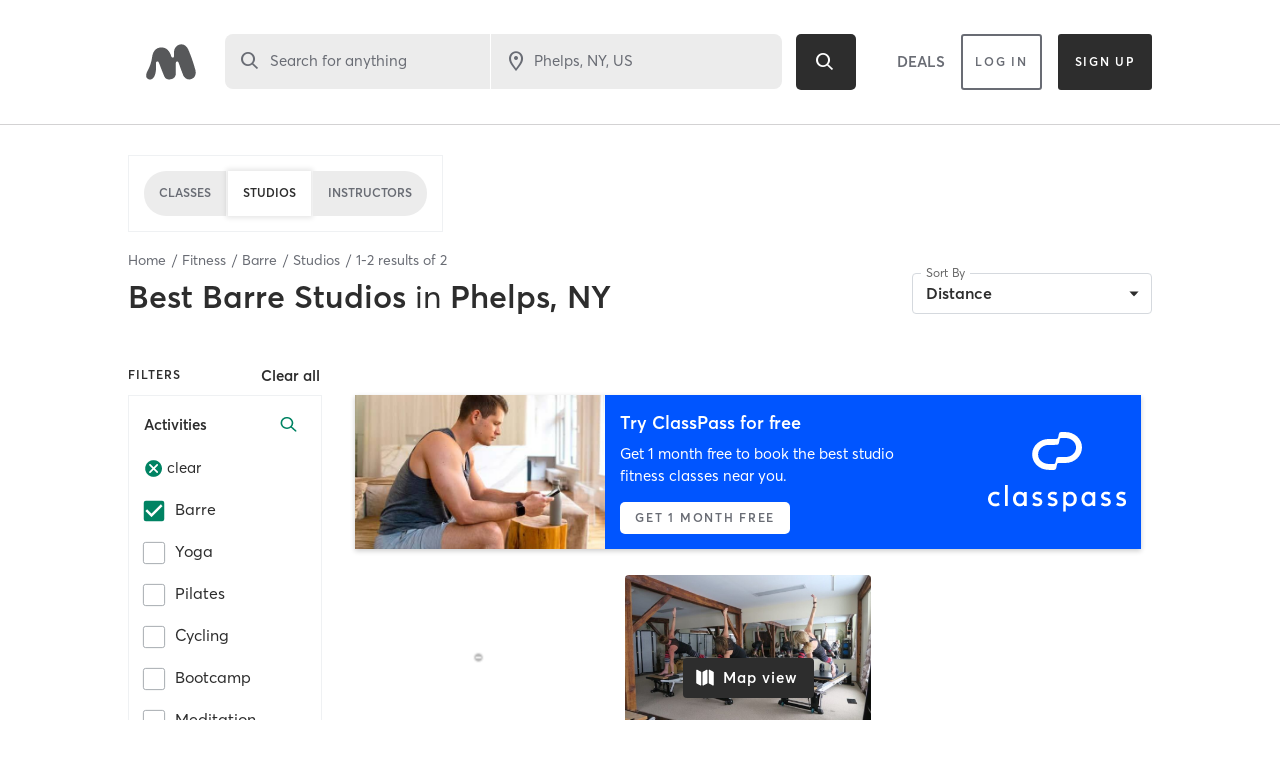

--- FILE ---
content_type: text/html; charset=utf-8
request_url: https://www.google.com/recaptcha/api2/anchor?ar=1&k=6Le95awUAAAAAIXSP9TcpPEng7Y6GdSkt7n46bAR&co=aHR0cHM6Ly93d3cubWluZGJvZHlvbmxpbmUuY29tOjQ0Mw..&hl=en&type=image&v=PoyoqOPhxBO7pBk68S4YbpHZ&theme=light&size=invisible&badge=bottomright&anchor-ms=20000&execute-ms=30000&cb=vsfjtiojo4wp
body_size: 49493
content:
<!DOCTYPE HTML><html dir="ltr" lang="en"><head><meta http-equiv="Content-Type" content="text/html; charset=UTF-8">
<meta http-equiv="X-UA-Compatible" content="IE=edge">
<title>reCAPTCHA</title>
<style type="text/css">
/* cyrillic-ext */
@font-face {
  font-family: 'Roboto';
  font-style: normal;
  font-weight: 400;
  font-stretch: 100%;
  src: url(//fonts.gstatic.com/s/roboto/v48/KFO7CnqEu92Fr1ME7kSn66aGLdTylUAMa3GUBHMdazTgWw.woff2) format('woff2');
  unicode-range: U+0460-052F, U+1C80-1C8A, U+20B4, U+2DE0-2DFF, U+A640-A69F, U+FE2E-FE2F;
}
/* cyrillic */
@font-face {
  font-family: 'Roboto';
  font-style: normal;
  font-weight: 400;
  font-stretch: 100%;
  src: url(//fonts.gstatic.com/s/roboto/v48/KFO7CnqEu92Fr1ME7kSn66aGLdTylUAMa3iUBHMdazTgWw.woff2) format('woff2');
  unicode-range: U+0301, U+0400-045F, U+0490-0491, U+04B0-04B1, U+2116;
}
/* greek-ext */
@font-face {
  font-family: 'Roboto';
  font-style: normal;
  font-weight: 400;
  font-stretch: 100%;
  src: url(//fonts.gstatic.com/s/roboto/v48/KFO7CnqEu92Fr1ME7kSn66aGLdTylUAMa3CUBHMdazTgWw.woff2) format('woff2');
  unicode-range: U+1F00-1FFF;
}
/* greek */
@font-face {
  font-family: 'Roboto';
  font-style: normal;
  font-weight: 400;
  font-stretch: 100%;
  src: url(//fonts.gstatic.com/s/roboto/v48/KFO7CnqEu92Fr1ME7kSn66aGLdTylUAMa3-UBHMdazTgWw.woff2) format('woff2');
  unicode-range: U+0370-0377, U+037A-037F, U+0384-038A, U+038C, U+038E-03A1, U+03A3-03FF;
}
/* math */
@font-face {
  font-family: 'Roboto';
  font-style: normal;
  font-weight: 400;
  font-stretch: 100%;
  src: url(//fonts.gstatic.com/s/roboto/v48/KFO7CnqEu92Fr1ME7kSn66aGLdTylUAMawCUBHMdazTgWw.woff2) format('woff2');
  unicode-range: U+0302-0303, U+0305, U+0307-0308, U+0310, U+0312, U+0315, U+031A, U+0326-0327, U+032C, U+032F-0330, U+0332-0333, U+0338, U+033A, U+0346, U+034D, U+0391-03A1, U+03A3-03A9, U+03B1-03C9, U+03D1, U+03D5-03D6, U+03F0-03F1, U+03F4-03F5, U+2016-2017, U+2034-2038, U+203C, U+2040, U+2043, U+2047, U+2050, U+2057, U+205F, U+2070-2071, U+2074-208E, U+2090-209C, U+20D0-20DC, U+20E1, U+20E5-20EF, U+2100-2112, U+2114-2115, U+2117-2121, U+2123-214F, U+2190, U+2192, U+2194-21AE, U+21B0-21E5, U+21F1-21F2, U+21F4-2211, U+2213-2214, U+2216-22FF, U+2308-230B, U+2310, U+2319, U+231C-2321, U+2336-237A, U+237C, U+2395, U+239B-23B7, U+23D0, U+23DC-23E1, U+2474-2475, U+25AF, U+25B3, U+25B7, U+25BD, U+25C1, U+25CA, U+25CC, U+25FB, U+266D-266F, U+27C0-27FF, U+2900-2AFF, U+2B0E-2B11, U+2B30-2B4C, U+2BFE, U+3030, U+FF5B, U+FF5D, U+1D400-1D7FF, U+1EE00-1EEFF;
}
/* symbols */
@font-face {
  font-family: 'Roboto';
  font-style: normal;
  font-weight: 400;
  font-stretch: 100%;
  src: url(//fonts.gstatic.com/s/roboto/v48/KFO7CnqEu92Fr1ME7kSn66aGLdTylUAMaxKUBHMdazTgWw.woff2) format('woff2');
  unicode-range: U+0001-000C, U+000E-001F, U+007F-009F, U+20DD-20E0, U+20E2-20E4, U+2150-218F, U+2190, U+2192, U+2194-2199, U+21AF, U+21E6-21F0, U+21F3, U+2218-2219, U+2299, U+22C4-22C6, U+2300-243F, U+2440-244A, U+2460-24FF, U+25A0-27BF, U+2800-28FF, U+2921-2922, U+2981, U+29BF, U+29EB, U+2B00-2BFF, U+4DC0-4DFF, U+FFF9-FFFB, U+10140-1018E, U+10190-1019C, U+101A0, U+101D0-101FD, U+102E0-102FB, U+10E60-10E7E, U+1D2C0-1D2D3, U+1D2E0-1D37F, U+1F000-1F0FF, U+1F100-1F1AD, U+1F1E6-1F1FF, U+1F30D-1F30F, U+1F315, U+1F31C, U+1F31E, U+1F320-1F32C, U+1F336, U+1F378, U+1F37D, U+1F382, U+1F393-1F39F, U+1F3A7-1F3A8, U+1F3AC-1F3AF, U+1F3C2, U+1F3C4-1F3C6, U+1F3CA-1F3CE, U+1F3D4-1F3E0, U+1F3ED, U+1F3F1-1F3F3, U+1F3F5-1F3F7, U+1F408, U+1F415, U+1F41F, U+1F426, U+1F43F, U+1F441-1F442, U+1F444, U+1F446-1F449, U+1F44C-1F44E, U+1F453, U+1F46A, U+1F47D, U+1F4A3, U+1F4B0, U+1F4B3, U+1F4B9, U+1F4BB, U+1F4BF, U+1F4C8-1F4CB, U+1F4D6, U+1F4DA, U+1F4DF, U+1F4E3-1F4E6, U+1F4EA-1F4ED, U+1F4F7, U+1F4F9-1F4FB, U+1F4FD-1F4FE, U+1F503, U+1F507-1F50B, U+1F50D, U+1F512-1F513, U+1F53E-1F54A, U+1F54F-1F5FA, U+1F610, U+1F650-1F67F, U+1F687, U+1F68D, U+1F691, U+1F694, U+1F698, U+1F6AD, U+1F6B2, U+1F6B9-1F6BA, U+1F6BC, U+1F6C6-1F6CF, U+1F6D3-1F6D7, U+1F6E0-1F6EA, U+1F6F0-1F6F3, U+1F6F7-1F6FC, U+1F700-1F7FF, U+1F800-1F80B, U+1F810-1F847, U+1F850-1F859, U+1F860-1F887, U+1F890-1F8AD, U+1F8B0-1F8BB, U+1F8C0-1F8C1, U+1F900-1F90B, U+1F93B, U+1F946, U+1F984, U+1F996, U+1F9E9, U+1FA00-1FA6F, U+1FA70-1FA7C, U+1FA80-1FA89, U+1FA8F-1FAC6, U+1FACE-1FADC, U+1FADF-1FAE9, U+1FAF0-1FAF8, U+1FB00-1FBFF;
}
/* vietnamese */
@font-face {
  font-family: 'Roboto';
  font-style: normal;
  font-weight: 400;
  font-stretch: 100%;
  src: url(//fonts.gstatic.com/s/roboto/v48/KFO7CnqEu92Fr1ME7kSn66aGLdTylUAMa3OUBHMdazTgWw.woff2) format('woff2');
  unicode-range: U+0102-0103, U+0110-0111, U+0128-0129, U+0168-0169, U+01A0-01A1, U+01AF-01B0, U+0300-0301, U+0303-0304, U+0308-0309, U+0323, U+0329, U+1EA0-1EF9, U+20AB;
}
/* latin-ext */
@font-face {
  font-family: 'Roboto';
  font-style: normal;
  font-weight: 400;
  font-stretch: 100%;
  src: url(//fonts.gstatic.com/s/roboto/v48/KFO7CnqEu92Fr1ME7kSn66aGLdTylUAMa3KUBHMdazTgWw.woff2) format('woff2');
  unicode-range: U+0100-02BA, U+02BD-02C5, U+02C7-02CC, U+02CE-02D7, U+02DD-02FF, U+0304, U+0308, U+0329, U+1D00-1DBF, U+1E00-1E9F, U+1EF2-1EFF, U+2020, U+20A0-20AB, U+20AD-20C0, U+2113, U+2C60-2C7F, U+A720-A7FF;
}
/* latin */
@font-face {
  font-family: 'Roboto';
  font-style: normal;
  font-weight: 400;
  font-stretch: 100%;
  src: url(//fonts.gstatic.com/s/roboto/v48/KFO7CnqEu92Fr1ME7kSn66aGLdTylUAMa3yUBHMdazQ.woff2) format('woff2');
  unicode-range: U+0000-00FF, U+0131, U+0152-0153, U+02BB-02BC, U+02C6, U+02DA, U+02DC, U+0304, U+0308, U+0329, U+2000-206F, U+20AC, U+2122, U+2191, U+2193, U+2212, U+2215, U+FEFF, U+FFFD;
}
/* cyrillic-ext */
@font-face {
  font-family: 'Roboto';
  font-style: normal;
  font-weight: 500;
  font-stretch: 100%;
  src: url(//fonts.gstatic.com/s/roboto/v48/KFO7CnqEu92Fr1ME7kSn66aGLdTylUAMa3GUBHMdazTgWw.woff2) format('woff2');
  unicode-range: U+0460-052F, U+1C80-1C8A, U+20B4, U+2DE0-2DFF, U+A640-A69F, U+FE2E-FE2F;
}
/* cyrillic */
@font-face {
  font-family: 'Roboto';
  font-style: normal;
  font-weight: 500;
  font-stretch: 100%;
  src: url(//fonts.gstatic.com/s/roboto/v48/KFO7CnqEu92Fr1ME7kSn66aGLdTylUAMa3iUBHMdazTgWw.woff2) format('woff2');
  unicode-range: U+0301, U+0400-045F, U+0490-0491, U+04B0-04B1, U+2116;
}
/* greek-ext */
@font-face {
  font-family: 'Roboto';
  font-style: normal;
  font-weight: 500;
  font-stretch: 100%;
  src: url(//fonts.gstatic.com/s/roboto/v48/KFO7CnqEu92Fr1ME7kSn66aGLdTylUAMa3CUBHMdazTgWw.woff2) format('woff2');
  unicode-range: U+1F00-1FFF;
}
/* greek */
@font-face {
  font-family: 'Roboto';
  font-style: normal;
  font-weight: 500;
  font-stretch: 100%;
  src: url(//fonts.gstatic.com/s/roboto/v48/KFO7CnqEu92Fr1ME7kSn66aGLdTylUAMa3-UBHMdazTgWw.woff2) format('woff2');
  unicode-range: U+0370-0377, U+037A-037F, U+0384-038A, U+038C, U+038E-03A1, U+03A3-03FF;
}
/* math */
@font-face {
  font-family: 'Roboto';
  font-style: normal;
  font-weight: 500;
  font-stretch: 100%;
  src: url(//fonts.gstatic.com/s/roboto/v48/KFO7CnqEu92Fr1ME7kSn66aGLdTylUAMawCUBHMdazTgWw.woff2) format('woff2');
  unicode-range: U+0302-0303, U+0305, U+0307-0308, U+0310, U+0312, U+0315, U+031A, U+0326-0327, U+032C, U+032F-0330, U+0332-0333, U+0338, U+033A, U+0346, U+034D, U+0391-03A1, U+03A3-03A9, U+03B1-03C9, U+03D1, U+03D5-03D6, U+03F0-03F1, U+03F4-03F5, U+2016-2017, U+2034-2038, U+203C, U+2040, U+2043, U+2047, U+2050, U+2057, U+205F, U+2070-2071, U+2074-208E, U+2090-209C, U+20D0-20DC, U+20E1, U+20E5-20EF, U+2100-2112, U+2114-2115, U+2117-2121, U+2123-214F, U+2190, U+2192, U+2194-21AE, U+21B0-21E5, U+21F1-21F2, U+21F4-2211, U+2213-2214, U+2216-22FF, U+2308-230B, U+2310, U+2319, U+231C-2321, U+2336-237A, U+237C, U+2395, U+239B-23B7, U+23D0, U+23DC-23E1, U+2474-2475, U+25AF, U+25B3, U+25B7, U+25BD, U+25C1, U+25CA, U+25CC, U+25FB, U+266D-266F, U+27C0-27FF, U+2900-2AFF, U+2B0E-2B11, U+2B30-2B4C, U+2BFE, U+3030, U+FF5B, U+FF5D, U+1D400-1D7FF, U+1EE00-1EEFF;
}
/* symbols */
@font-face {
  font-family: 'Roboto';
  font-style: normal;
  font-weight: 500;
  font-stretch: 100%;
  src: url(//fonts.gstatic.com/s/roboto/v48/KFO7CnqEu92Fr1ME7kSn66aGLdTylUAMaxKUBHMdazTgWw.woff2) format('woff2');
  unicode-range: U+0001-000C, U+000E-001F, U+007F-009F, U+20DD-20E0, U+20E2-20E4, U+2150-218F, U+2190, U+2192, U+2194-2199, U+21AF, U+21E6-21F0, U+21F3, U+2218-2219, U+2299, U+22C4-22C6, U+2300-243F, U+2440-244A, U+2460-24FF, U+25A0-27BF, U+2800-28FF, U+2921-2922, U+2981, U+29BF, U+29EB, U+2B00-2BFF, U+4DC0-4DFF, U+FFF9-FFFB, U+10140-1018E, U+10190-1019C, U+101A0, U+101D0-101FD, U+102E0-102FB, U+10E60-10E7E, U+1D2C0-1D2D3, U+1D2E0-1D37F, U+1F000-1F0FF, U+1F100-1F1AD, U+1F1E6-1F1FF, U+1F30D-1F30F, U+1F315, U+1F31C, U+1F31E, U+1F320-1F32C, U+1F336, U+1F378, U+1F37D, U+1F382, U+1F393-1F39F, U+1F3A7-1F3A8, U+1F3AC-1F3AF, U+1F3C2, U+1F3C4-1F3C6, U+1F3CA-1F3CE, U+1F3D4-1F3E0, U+1F3ED, U+1F3F1-1F3F3, U+1F3F5-1F3F7, U+1F408, U+1F415, U+1F41F, U+1F426, U+1F43F, U+1F441-1F442, U+1F444, U+1F446-1F449, U+1F44C-1F44E, U+1F453, U+1F46A, U+1F47D, U+1F4A3, U+1F4B0, U+1F4B3, U+1F4B9, U+1F4BB, U+1F4BF, U+1F4C8-1F4CB, U+1F4D6, U+1F4DA, U+1F4DF, U+1F4E3-1F4E6, U+1F4EA-1F4ED, U+1F4F7, U+1F4F9-1F4FB, U+1F4FD-1F4FE, U+1F503, U+1F507-1F50B, U+1F50D, U+1F512-1F513, U+1F53E-1F54A, U+1F54F-1F5FA, U+1F610, U+1F650-1F67F, U+1F687, U+1F68D, U+1F691, U+1F694, U+1F698, U+1F6AD, U+1F6B2, U+1F6B9-1F6BA, U+1F6BC, U+1F6C6-1F6CF, U+1F6D3-1F6D7, U+1F6E0-1F6EA, U+1F6F0-1F6F3, U+1F6F7-1F6FC, U+1F700-1F7FF, U+1F800-1F80B, U+1F810-1F847, U+1F850-1F859, U+1F860-1F887, U+1F890-1F8AD, U+1F8B0-1F8BB, U+1F8C0-1F8C1, U+1F900-1F90B, U+1F93B, U+1F946, U+1F984, U+1F996, U+1F9E9, U+1FA00-1FA6F, U+1FA70-1FA7C, U+1FA80-1FA89, U+1FA8F-1FAC6, U+1FACE-1FADC, U+1FADF-1FAE9, U+1FAF0-1FAF8, U+1FB00-1FBFF;
}
/* vietnamese */
@font-face {
  font-family: 'Roboto';
  font-style: normal;
  font-weight: 500;
  font-stretch: 100%;
  src: url(//fonts.gstatic.com/s/roboto/v48/KFO7CnqEu92Fr1ME7kSn66aGLdTylUAMa3OUBHMdazTgWw.woff2) format('woff2');
  unicode-range: U+0102-0103, U+0110-0111, U+0128-0129, U+0168-0169, U+01A0-01A1, U+01AF-01B0, U+0300-0301, U+0303-0304, U+0308-0309, U+0323, U+0329, U+1EA0-1EF9, U+20AB;
}
/* latin-ext */
@font-face {
  font-family: 'Roboto';
  font-style: normal;
  font-weight: 500;
  font-stretch: 100%;
  src: url(//fonts.gstatic.com/s/roboto/v48/KFO7CnqEu92Fr1ME7kSn66aGLdTylUAMa3KUBHMdazTgWw.woff2) format('woff2');
  unicode-range: U+0100-02BA, U+02BD-02C5, U+02C7-02CC, U+02CE-02D7, U+02DD-02FF, U+0304, U+0308, U+0329, U+1D00-1DBF, U+1E00-1E9F, U+1EF2-1EFF, U+2020, U+20A0-20AB, U+20AD-20C0, U+2113, U+2C60-2C7F, U+A720-A7FF;
}
/* latin */
@font-face {
  font-family: 'Roboto';
  font-style: normal;
  font-weight: 500;
  font-stretch: 100%;
  src: url(//fonts.gstatic.com/s/roboto/v48/KFO7CnqEu92Fr1ME7kSn66aGLdTylUAMa3yUBHMdazQ.woff2) format('woff2');
  unicode-range: U+0000-00FF, U+0131, U+0152-0153, U+02BB-02BC, U+02C6, U+02DA, U+02DC, U+0304, U+0308, U+0329, U+2000-206F, U+20AC, U+2122, U+2191, U+2193, U+2212, U+2215, U+FEFF, U+FFFD;
}
/* cyrillic-ext */
@font-face {
  font-family: 'Roboto';
  font-style: normal;
  font-weight: 900;
  font-stretch: 100%;
  src: url(//fonts.gstatic.com/s/roboto/v48/KFO7CnqEu92Fr1ME7kSn66aGLdTylUAMa3GUBHMdazTgWw.woff2) format('woff2');
  unicode-range: U+0460-052F, U+1C80-1C8A, U+20B4, U+2DE0-2DFF, U+A640-A69F, U+FE2E-FE2F;
}
/* cyrillic */
@font-face {
  font-family: 'Roboto';
  font-style: normal;
  font-weight: 900;
  font-stretch: 100%;
  src: url(//fonts.gstatic.com/s/roboto/v48/KFO7CnqEu92Fr1ME7kSn66aGLdTylUAMa3iUBHMdazTgWw.woff2) format('woff2');
  unicode-range: U+0301, U+0400-045F, U+0490-0491, U+04B0-04B1, U+2116;
}
/* greek-ext */
@font-face {
  font-family: 'Roboto';
  font-style: normal;
  font-weight: 900;
  font-stretch: 100%;
  src: url(//fonts.gstatic.com/s/roboto/v48/KFO7CnqEu92Fr1ME7kSn66aGLdTylUAMa3CUBHMdazTgWw.woff2) format('woff2');
  unicode-range: U+1F00-1FFF;
}
/* greek */
@font-face {
  font-family: 'Roboto';
  font-style: normal;
  font-weight: 900;
  font-stretch: 100%;
  src: url(//fonts.gstatic.com/s/roboto/v48/KFO7CnqEu92Fr1ME7kSn66aGLdTylUAMa3-UBHMdazTgWw.woff2) format('woff2');
  unicode-range: U+0370-0377, U+037A-037F, U+0384-038A, U+038C, U+038E-03A1, U+03A3-03FF;
}
/* math */
@font-face {
  font-family: 'Roboto';
  font-style: normal;
  font-weight: 900;
  font-stretch: 100%;
  src: url(//fonts.gstatic.com/s/roboto/v48/KFO7CnqEu92Fr1ME7kSn66aGLdTylUAMawCUBHMdazTgWw.woff2) format('woff2');
  unicode-range: U+0302-0303, U+0305, U+0307-0308, U+0310, U+0312, U+0315, U+031A, U+0326-0327, U+032C, U+032F-0330, U+0332-0333, U+0338, U+033A, U+0346, U+034D, U+0391-03A1, U+03A3-03A9, U+03B1-03C9, U+03D1, U+03D5-03D6, U+03F0-03F1, U+03F4-03F5, U+2016-2017, U+2034-2038, U+203C, U+2040, U+2043, U+2047, U+2050, U+2057, U+205F, U+2070-2071, U+2074-208E, U+2090-209C, U+20D0-20DC, U+20E1, U+20E5-20EF, U+2100-2112, U+2114-2115, U+2117-2121, U+2123-214F, U+2190, U+2192, U+2194-21AE, U+21B0-21E5, U+21F1-21F2, U+21F4-2211, U+2213-2214, U+2216-22FF, U+2308-230B, U+2310, U+2319, U+231C-2321, U+2336-237A, U+237C, U+2395, U+239B-23B7, U+23D0, U+23DC-23E1, U+2474-2475, U+25AF, U+25B3, U+25B7, U+25BD, U+25C1, U+25CA, U+25CC, U+25FB, U+266D-266F, U+27C0-27FF, U+2900-2AFF, U+2B0E-2B11, U+2B30-2B4C, U+2BFE, U+3030, U+FF5B, U+FF5D, U+1D400-1D7FF, U+1EE00-1EEFF;
}
/* symbols */
@font-face {
  font-family: 'Roboto';
  font-style: normal;
  font-weight: 900;
  font-stretch: 100%;
  src: url(//fonts.gstatic.com/s/roboto/v48/KFO7CnqEu92Fr1ME7kSn66aGLdTylUAMaxKUBHMdazTgWw.woff2) format('woff2');
  unicode-range: U+0001-000C, U+000E-001F, U+007F-009F, U+20DD-20E0, U+20E2-20E4, U+2150-218F, U+2190, U+2192, U+2194-2199, U+21AF, U+21E6-21F0, U+21F3, U+2218-2219, U+2299, U+22C4-22C6, U+2300-243F, U+2440-244A, U+2460-24FF, U+25A0-27BF, U+2800-28FF, U+2921-2922, U+2981, U+29BF, U+29EB, U+2B00-2BFF, U+4DC0-4DFF, U+FFF9-FFFB, U+10140-1018E, U+10190-1019C, U+101A0, U+101D0-101FD, U+102E0-102FB, U+10E60-10E7E, U+1D2C0-1D2D3, U+1D2E0-1D37F, U+1F000-1F0FF, U+1F100-1F1AD, U+1F1E6-1F1FF, U+1F30D-1F30F, U+1F315, U+1F31C, U+1F31E, U+1F320-1F32C, U+1F336, U+1F378, U+1F37D, U+1F382, U+1F393-1F39F, U+1F3A7-1F3A8, U+1F3AC-1F3AF, U+1F3C2, U+1F3C4-1F3C6, U+1F3CA-1F3CE, U+1F3D4-1F3E0, U+1F3ED, U+1F3F1-1F3F3, U+1F3F5-1F3F7, U+1F408, U+1F415, U+1F41F, U+1F426, U+1F43F, U+1F441-1F442, U+1F444, U+1F446-1F449, U+1F44C-1F44E, U+1F453, U+1F46A, U+1F47D, U+1F4A3, U+1F4B0, U+1F4B3, U+1F4B9, U+1F4BB, U+1F4BF, U+1F4C8-1F4CB, U+1F4D6, U+1F4DA, U+1F4DF, U+1F4E3-1F4E6, U+1F4EA-1F4ED, U+1F4F7, U+1F4F9-1F4FB, U+1F4FD-1F4FE, U+1F503, U+1F507-1F50B, U+1F50D, U+1F512-1F513, U+1F53E-1F54A, U+1F54F-1F5FA, U+1F610, U+1F650-1F67F, U+1F687, U+1F68D, U+1F691, U+1F694, U+1F698, U+1F6AD, U+1F6B2, U+1F6B9-1F6BA, U+1F6BC, U+1F6C6-1F6CF, U+1F6D3-1F6D7, U+1F6E0-1F6EA, U+1F6F0-1F6F3, U+1F6F7-1F6FC, U+1F700-1F7FF, U+1F800-1F80B, U+1F810-1F847, U+1F850-1F859, U+1F860-1F887, U+1F890-1F8AD, U+1F8B0-1F8BB, U+1F8C0-1F8C1, U+1F900-1F90B, U+1F93B, U+1F946, U+1F984, U+1F996, U+1F9E9, U+1FA00-1FA6F, U+1FA70-1FA7C, U+1FA80-1FA89, U+1FA8F-1FAC6, U+1FACE-1FADC, U+1FADF-1FAE9, U+1FAF0-1FAF8, U+1FB00-1FBFF;
}
/* vietnamese */
@font-face {
  font-family: 'Roboto';
  font-style: normal;
  font-weight: 900;
  font-stretch: 100%;
  src: url(//fonts.gstatic.com/s/roboto/v48/KFO7CnqEu92Fr1ME7kSn66aGLdTylUAMa3OUBHMdazTgWw.woff2) format('woff2');
  unicode-range: U+0102-0103, U+0110-0111, U+0128-0129, U+0168-0169, U+01A0-01A1, U+01AF-01B0, U+0300-0301, U+0303-0304, U+0308-0309, U+0323, U+0329, U+1EA0-1EF9, U+20AB;
}
/* latin-ext */
@font-face {
  font-family: 'Roboto';
  font-style: normal;
  font-weight: 900;
  font-stretch: 100%;
  src: url(//fonts.gstatic.com/s/roboto/v48/KFO7CnqEu92Fr1ME7kSn66aGLdTylUAMa3KUBHMdazTgWw.woff2) format('woff2');
  unicode-range: U+0100-02BA, U+02BD-02C5, U+02C7-02CC, U+02CE-02D7, U+02DD-02FF, U+0304, U+0308, U+0329, U+1D00-1DBF, U+1E00-1E9F, U+1EF2-1EFF, U+2020, U+20A0-20AB, U+20AD-20C0, U+2113, U+2C60-2C7F, U+A720-A7FF;
}
/* latin */
@font-face {
  font-family: 'Roboto';
  font-style: normal;
  font-weight: 900;
  font-stretch: 100%;
  src: url(//fonts.gstatic.com/s/roboto/v48/KFO7CnqEu92Fr1ME7kSn66aGLdTylUAMa3yUBHMdazQ.woff2) format('woff2');
  unicode-range: U+0000-00FF, U+0131, U+0152-0153, U+02BB-02BC, U+02C6, U+02DA, U+02DC, U+0304, U+0308, U+0329, U+2000-206F, U+20AC, U+2122, U+2191, U+2193, U+2212, U+2215, U+FEFF, U+FFFD;
}

</style>
<link rel="stylesheet" type="text/css" href="https://www.gstatic.com/recaptcha/releases/PoyoqOPhxBO7pBk68S4YbpHZ/styles__ltr.css">
<script nonce="Y-l7HOekgfjJks2m0XOTdA" type="text/javascript">window['__recaptcha_api'] = 'https://www.google.com/recaptcha/api2/';</script>
<script type="text/javascript" src="https://www.gstatic.com/recaptcha/releases/PoyoqOPhxBO7pBk68S4YbpHZ/recaptcha__en.js" nonce="Y-l7HOekgfjJks2m0XOTdA">
      
    </script></head>
<body><div id="rc-anchor-alert" class="rc-anchor-alert"></div>
<input type="hidden" id="recaptcha-token" value="[base64]">
<script type="text/javascript" nonce="Y-l7HOekgfjJks2m0XOTdA">
      recaptcha.anchor.Main.init("[\x22ainput\x22,[\x22bgdata\x22,\x22\x22,\[base64]/[base64]/[base64]/bmV3IHJbeF0oY1swXSk6RT09Mj9uZXcgclt4XShjWzBdLGNbMV0pOkU9PTM/bmV3IHJbeF0oY1swXSxjWzFdLGNbMl0pOkU9PTQ/[base64]/[base64]/[base64]/[base64]/[base64]/[base64]/[base64]/[base64]\x22,\[base64]\x22,\x22YcK5wow7S8Kpw5ArwqrCoR0VwppQw4nDgCfDvDshIsOaFMOEdjdzwoMmdsKYHMOdZxp7K3DDvQ3DuVrCgx/DtsOidcOYwqzDnhNywrYzXMKGNRnCv8OAw75Oe1tQw5YHw4hxVMOqwoU2FnHDmTYSwpxhwqIASm88w43DlcOCfmHCqynCgcK2Z8KxGMKLIAZqcMK7w4LChsK5wotmTsKew6lBNx0DchnDv8KVwqZfwpUrPMK/[base64]/CjsKuLMKgK8OaLwZdwpFwW8ObAG8XwojDnQLDumtdwqpuED7DisKXG0F/DBDDncOWwpcAC8KWw5/[base64]/f1YewrDDgmQBFgrCt8KbH8KCK1HDssORc8OtXMKdXUXDsjfCssOjaVoCfsOeXMKPwqnDv2nDrXUTwo3DoMOHc8Oww7nCn1fDs8Odw7vDoMK5CsOuwqXDhhpVw6RSB8Kzw4fDjENybVDDvBtDw7nCgMK4csOYw5LDg8KeNcKqw6R/XsO/[base64]/[base64]/[base64]/Dg8K1b3NONcKIwpnCqsK1w6bDnMOGwq/Do8O8wqbDhHJDMsOqwrU4Jikhw6TCk1zDhcO7worDj8KhdcKXw73CkMKjwpLClSVlwoILXMORwrNYwoBow7DDicOSGmPCjlLCsApYwrYYOcO3wrnDmsK4RcOBw5vCuMKOw5BkNBPDosKXwrnClMO/TXXDqHlzwqDDnQEJw73Cs1vCuXNYeHddUMO8L3FcdnTDpX7CkcOwwobCm8O4IGvCrWPClT8YaQrCosOcw5Nbw7liwpxcwoZPRB3CoVPDlsOzecOdC8KiQwYLwqHDvHkxw4vCgmTCgMOoa8OeTyzCosO5wr7DusKiw5orw4/[base64]/CncKBL8ODZyLDm8KROXJuZGwRQsOCN34Lw5lhBMOTwqLCuFdmJG/CswLCgAcGTcKPwrRRfnoMbhjCuMOpw7ESCcO1UsOSXjBtw6N9wrXCthDCrsKjw53DmMKRw4HDrh4kwp7CkWAfwoXDr8KJQsKnw5PCvsK/YULDtcKgVcK3M8Ocw41xPMOMd07DqcKAMj3DgsOnwrzDmcODacKHw7XDilLCuMOWVcOnwpUGHD/DtcOCMsOLwoRQwqFMw48/M8KlcWIrw4gww4lbC8K4w47Ckko6ccKtXAprw4TDn8Oiw4lCwroDw51uwqvCsMKkFMO2L8O+wqxwwqjCjWHDg8O7O05IZMOdP8KVVmp0W1XCgsOFb8Kbw6o2ZcK7wqRlwqtVwqJvOcKEwqXCusOuw7EmFMKxSMOOQj/DhcO/wq3Dn8KVwrzCpi51B8Knwp7CtXA1wpHCu8OODMOQw4vCmcOIan9Hw4zCrToBwr/[base64]/wr1Ow4opw7vCvcOWw5lzSsKoRW/CgCXCkgDDs8KcwoDCl33ClcKHTh99UQzCu2/DrMOxAsK5XnXCgsK9BFI4X8OXVwbCqcKzOMO6w6hBRH0dw77Cs8KSwrzDoyYrwoTDtcKlMsKxOMO9TTfDo0h2XD7Di1LCrx/DuhwawqpjPMODw4dpPsOObsKVMsO+wrhqCzLDosK/w5VWP8KDwr9CwojDoj5Yw7HDmB9LUX11DyPDi8KTw7hiwrvDjsOgw6Qvw4fDgRcPw4UpEcKlX8ONNsOew4/Di8ObVwbCtR01wr0xwrkewqUew4NuOsOCw5bDlwYHOMOWLW7DmcKlM1zDl0dXek/DgHPDlV7Dk8KFwoJhwplrPhLDsgIWwqDCm8KTw6FyYMKZRxLDsmLDjMKiw5ogYsKSw5J8X8K2wpvCo8Ktw6PCoMKFwoJTw5M3WMOfwrA2wrPCl2Z7HsOLwrLCkiBlw6jCqsOYHyl1w6F9wqXCpMKswpsJMsKjwrIawp3Dr8OUV8KvGsOzw5hJAB/CgMKvw7pOGD/DjkDChCFOw6TCr08xworCvsOcNcKaBgAewoLDp8KIHEjDvcKCBH/Dq2XDryrDjgkyXMKVNcKaWcKLw4V1wqoZwqzCnsONwo/[base64]/wrTDgwDCllnDoRzCgQfCl8OWCm3Di8OgwoZ0PmrCmzrCqTfCkATDiR5YwpfDo8KdeQMAwqgwwojDjcOmwr0CJcKlf8KGw6gYwqw8fsKfw6/CjMOaw6JAdMOfQxPCph/[base64]/aEUSw7F+w5kjYF4dBsONZxXDkh/CicObbCLCgWjDlU5AOcOjwqnCo8O7w6hUw64/[base64]/CuMOUbMKDwrbDjMOlwqFWZHUnwqjCuMKZw6hCQ8OiV8K6w4pBcsKFw6Jcw6DClMKzWMOPw4rCs8KfBGXCmRjDo8KdwrvDrsKvawgiKMKSBcK4wrQOw5cOB0tnVR5Tw6/Cj3fCt8O8XyfDon3CoWYQZHrDli42VMKYe8OKLVLCt0/CosO8wq56w7krOQPCtMKZw5UEHFbCjSDDki1dFMO/w4HDmz5Nw5vDm8OIHHwqw4DCvsOZG13CvEAgw61yKMKEXsKnw6zDoQDCrMKGwpjDuMOgwrRELcO+wojCu0ouw5vCicKETxPDjT4NMhrCgVDDj8OKwqhSAzjCkmDDl8ONwoc4wpvDk2DDvhsDwpLDuiPCm8OVP30nAzfCsDbDm8OHwrLCo8KqMHXCq23DpMK4RcO/w7fCmx5Qw6pJOcKTMCRxcsOCw5EgwrLDrG5cd8K7LRpQw53DtcKcw5jDrMOuwqHDvsKmwqgMScOhwoJ9wqHCrsKGGUVSw5XDisKGwqPCnMK8WMKBw4oSMGBfw4cKwpRxLndmw6UlAMOSwoQCEUHDiAFmU13CgsKGw4DDrcOsw4BHIkDCphPCjz3DhcOVNC/Cn1zCiMKKw5ZYwovCiMKVQsKBwpAuFi16wpXCjcKYeR1vKsObesKtJk/CksOBwpRLF8OwOhMPw6jCisKqScORw7rCukDCrW94RwgHXlXDiMKnwoXCtQU4YsO8A8OywrLDr8O2JcKpwqsTBsKUw6owwr1lw6rCucK3OcOiwo/DncK/[base64]/CkMOpw6jCocOIB8KAw7UvDHLCh1xBSz/Dg8OZDTLDk0TDtCp0wr83cCnCs0gNw5LDrU0Ow7PCnsO1w7bCoTjDucK/w6lqwpTDjsO7w6Yxw6prwpLCnjjCg8OeM2kuT8KEPiY3PcOewr/CvMObw5nChsKxw4/CqsOxUEbDn8OjwpbCv8OSZksxw751MS53IcOFPsOifMKwwpV4w7RlIzwlw63DqFdfw50Fw4fCsE4jwrTCnMOwwr7CkCFJVSV9cHzCnsONDx0OwoZkcMOWw4ZBCcO/IcKDwrLDvSDDpcOtw6LCmxkzwqLDigbDlMKVIMKow73CpDd4w6InGcKbw7gVXFrCl2pNdcKMwrvDicOSw57Cihl6wqofJyzDgSXCsnPCnMOiXxg/w5DDkMO9w63DhMOKwpbCk8OBEhzCrsKrw5PDqV4lwrjCjVnDv8OwfcKVwp7Ci8KtdDXCrR7Du8KCAsOrwpLConQlw6fDucOowr5tHcOXQkrCrMKDMgFxw5zDiQEZV8KXwrpUc8Opw7B8wo5Nw7ghwrAibMK6w6TCg8OMwpHDncK6DmbDr3/DsBXCkQ9sw7DCuisiWsKKw4M6PcKoGSsrMmNXNMOxw5XDtMKow4LCpsKMZcOVCWsJEsKcNm0Rw4jDsMOKwpLDjcKkw7YZwq1JCsOEw6DDoznDqzoXw4VswppHw7rCgWMcIUxywpx1wrLCsMKGSXY+asOWw5gmFkB9wq07w7U4DAYowr/DuWLDl3BNFcKAckrCrcOjJw1eEmXCtMOSwofColdVfsO9wqfCojNzVnXDnwTClnklwro0HMKTw4vDmMOIAz9Vw7/Cjz/[base64]/w5AGwrvDrMKjwr7DpsKow53CuyR4UsOpW0InM3fCoyI4w4XDmlXCsUrCnsOxwrdxw60+GsKgVsO8HsKaw49vbirDsMKTwpZdTsKjBAbDsMKKw7nDjsOWcE3CnQRZM8KAw7fCqHXCmV7CvAjCvcKFGsOAw5tBJcOQRjIxGMOyw5jDsMKrwrNubV/[base64]/[base64]/DnTTCmX8Ow7/DusKITxjDpRHDtMKiclbDi0nCn8OEHMOoR8Kcw73DpcKQwpUQw6vCg8OIbjjCkRLCgEPCg3Y6w5PDuEhWE1xYWsKSQcOpwobDmcKcQ8KdwqI+FMOnw6DChMKIw5DCgcKIwpfCtiTCgRXCtlA7PlfDrzbCmQ/[base64]/[base64]/R8OXL8Oxwqp8Z8OiLx4UWMOMw7rCl8OUw7Fkw4JPeHDCuCDDmMKOw63DtcOkLhhIbEoGNW3DoU3CnQzDqAlGwqTCs3rCpXfDgMOFwoA+woNdKUNoFsOow5/DsRQAwqHCqg9AwpTCtxABw4dYwoJqw5E2w6HCv8KeOsK5wpseaC1Ew6/Dj1fCvcKfXW5nwqXCnQslO8K8PCscCw5ZHMO8wpDDgsORVsKowpvDgR/DpkbChhcow7fCnznDnF3DgcOgf0QPwp3DoBbDuTjCtsKwaQ0yPMKTw7NIITvDt8Kvw7DCq8KecsO3wrg8YyUYayjCugzCp8O/VcK7NXnCvEB8XsKkwqpGw4Z8wpzCvsOFwovCqsKEG8OGQkbDu8OYwr3Ck18jwps0T8Klw5ZbXcOnG0/DrErCkAMrLsKHXFLDo8OpwrTCrXHDnSLCucKza3xJwrDCjhnDmEbCtnorDsKadcKpBWbDmsObwrfCu8K+IlHDm1FpDsObBcKWwoE4w6HDgMOvFMOlw4zCjwfCigbCulIPVcO8aCMuw6bCmANNV8OnwrnClHrDvCwKw7MuwqI6VnLCqUzDgkDDoRTCi0/DgSPDtsO7wo0Pw7N7w5bClEZDwqNewpnCs3zCq8ODw4/DmcOqQ8O9wqBiVwxxwrHCicOHw5Evw7HCucKfGSzDuw/DqFDCmcO4acOzw5Now7hSwp9Ww4IJw68Fw7/DtcKGK8O6w5fDrMKCR8K4a8KVMsKEJcOXw5XDjVAKw70Wwr8iwobDpFbDim/[base64]/Cggozw6LCog7DsGHDsjtZb8KYwr0Zw5sRKcO/wonDnsK5aT3ChAMLdEbCmMOfPsKlwrLDlB3CsVM/V8KDw7tEw55JPAAZw4/[base64]/DusOmNcKEQcOKP2DDoU3CtMOjRyFkEER+w4BMFmjChMOVf8Kuwq3Dp03CgMKFwoXCkcKgwpHDtijCscKqT2LDvsKDwqfDnsK1w7XDqcOzJwrCglDDvMOKw4XCscOYQsKRw73Cq0URfzwkQcO0X1dgD8OYE8O0Fm90woDDvcOedMOSVHo7w4HDvEEAw55BJsK/w5nCvU0kwr4XMMKMwqbCr8OOw5fDkcKXV8KYDgNaLjfDvsOmw6QMwrR2QERywr7Dq3DCg8Kjw5HCrsK3wp/ChsOLwqcBWMKYezzCtkjChsOSwodjR8KcI0zCmjbDhcOfw6bDosK6RjXCp8KuDC/CjmEUfMOgwqjDosOLw7ZUJW97S1TDrMKkw586QMOfGFLCrMKLREXDq8OVw4NlbsKlFcKtLcKifsOMwqF/woLDpwgJwrocw73DjwwZwrvCjjxAwpTDvEEdOMOrwpAnw53DnFjDgVkdw6HDlMO6w47Ci8Ofw6NaXysnX0PCsBAJVsK8eGfDiMKEei53fsOOwoofFD8HTsO3w4zDnx7DoMKvZsOxdcODFcK7w5hsSQUzWQY7bCZHwp/DsBVyUjIOw6Fvw4oTw6XDlSYDYztSIUTCqsKBw45+aj84EMOAwqLDmBDDnMOSKDHDihNYNzlxwq7CjhQswpcXTE/[base64]/b8OFwp9pFMKyPMKOXx1aw6HDugHDksKtwoXCpF3DsVPCrhIKYxkDPBY8e8KbwpRNwq1zAzZWw7rCiXtvwqzChCZHwoMGP27DlBUSwpzDkcKMw4luKWTCijzDpcKsFcKJwpLCnz07HMOlwqTDksKOcHJhwqjDs8OWa8OQwp7DkTfDj0kYVcKmwrjDlMOLVcKwwqR/woY5MnPCrMKKPyFhIDzCilvDnsKPw4vCicO7w6zCisOucMK+wqTDuQXDsB3DhGgXwpfDr8K5W8KkDMKXPx0CwqU/[base64]/Dh8K3wo11w5zDtcO9QHo5U8Kaw6DDjMOww7U6PRMfwo5UZmfClADDpcOuw5bCgcKxe8KrSEnDsCo3w5ALw6ZDwpnCrx7DqsOjQxjDpgbDjsK7wrDDujTDp2nCjMO0wopqOFPCtEAUwpBEw79cw7VMKsOPITtaw7PCoMK9w6bCrQ7CpyrCmn3CoE7CuSp/YsOuLVZIO8Kowr/DlgsVwrbCoEzDgcOSL8KcP1nCisKUw6bClX/DqR8hw5HDiQAPVmlKwqJXTcOCE8K7w7TCtmfCnkzCl8K2ScKwNwFWUj4ww7zDv8K5w7LCoF9uVBfDszoHFcObVkdsWTfDul7DrwYwwqh6wqgPe8K/wpI6w4UlwpE9XsO/f1cgFiPCt33ClhUOBCYTfEHDlcKow4Ylw5XDsMOPw5JpwqrClcKTFC98wrjCtiTCpm9mXcO8UMKtw4vCp8KgwqzCusO9cF7DqMO3ZzPDiDhHIUJ2wrVTwqghw7bCmcKKwq/[base64]/[base64]/w4t0U8Kmw5XCj07DosO+wrTDrsOAw6oQC8OZwpYODcKdcsKQSsOOwonCsTd4w4FwemcJEWMlbWvDk8KxAy3DgMOSNcOCw5LCgDDDlMKYNDskHsOAayUPQcOsNCrDsitZMMO/w7HDr8KpLHrDgUnDh8OxwqvCrcKoccKsw6fCuC/CtMKmw79MwoEyGQLDsGw+wq1Tw4hICmIow6TClsKqDsKbYlTDnVQRwq7DhcO6w7HCuWt9w6/DkMKjXMKhcxACTxjDvGATRsKvwq/DlXg3OmwkXkfCv0zDqTgtwq8dLB/CjWXDvnAEZ8Okw5nDjjLDnMOqWSkdwr5IIHpUw7fDvcOYw4wbw40Zw5FJwo/DiTUuK1bCtkB8XMK5MsOgwp3DoGzDgC3Dvgt8W8KKwrtnVTrCqMOFwpLCqwPCu8Opw5PDsGlyKCbDtQDDvsKEwqUww6nCk3E+wrrDoBZ6w6TDiBdvO8KbbcKdDMKgwqR9wq7DtsO8MljDrUrDlRbDgB/DtWzDmjvCiyvCjcO2FcOTJcKyJsKsYm7CrSZPwojCjEkDZWEDcV/DlG/ClELDssKdTx0xwrJXw6wCw7jDocOcYkoWw7XCvMOiwr/DiMOIw6nDkMO+TE3CojpUKsOMwpHDsG0PwqpDSVTCqABRw4LDjMKRPirDuMKBd8ODwoHCqC4XKcOfwo7CqSNfEsOlw5AZw7R/w7zDvivDqj52CMOew7oTw7ATw4AJTcKpeA3DnsK/w7oQW8KreMOQFEXDrMKDLD0qwqQZw6jCvcK2fhbCksOvZcOTe8KrQcOIVMKZGMOEwpLDkyVnwpJEVcOdGsKGwrx4w71TWMO9aMKsVcOWLcKcw4ccP03CnFzDt8OHwrfDkcK2eMKnw73CtsKVwrpnAcKDAMOZw5s+wpZ5w6xiwohxw5DDnMO/w5TCjmBkVMOsPcO6wp4RwofCrsK1wo8dfHICw6rDiF1jGzLCg2QMJsKGw7ljwqzCvAtpwoPDgSvDicO+wr/[base64]/DrHDCuMK6wr0EQcKzfcKgwr/DlnfDtsOjwoBfwo5gN8Oaw5oeZ8OOw5jCl8KdwoPCqRTDh8Kfw5lowq0bwqlXVsO7w5F6wrXCnD1oIk3Co8KCw4gUPh4lw4DCvQrDnsK/woQIwrrDlSXDujxjVhXDr1TDsEJzMUHDihXCkcKZwqbCmcKKw7wSH8OPccOaw6bDsw7CkFPCjjPDgQLDpWLDq8Ktw7N7w5JAw6t3Qh7CjMOBwpXDjsKkw7zCp3/Do8KEw6VvBysSwrYtw4NZaw3ClMOww5sBw4VYMDzDhcKkZ8K9RnoBwo9QEWPCrsKcw4HDgsOhWXnCsQLCocOUXMKHL8KJw6rCu8KPJWhfwrHCqsK7I8KCJBnDilbCn8OTw4whJV3DgCTCisOQw7bDhUYPa8OMwocswrYywrUvPB1BDEEbwoXDkhMJK8KpwoxEw4FEwq/[base64]/w6XDkj5fwo3DocKEw5PCtMO9DxHDuHfDpTTDvDFBFMO1diN+wr/DisO2FsObHHsRScK/w7E5w6/[base64]/DqSnCuSsaw6dLIBnCmsOjwrTDrMKLTMO8wr7CvyXDkB50YgDChTAraRhTwp/CmMOcG8K0w64nw4HCg2LCj8OEHFzDqMOHwo/[base64]/CtMOOS8KFwo9NZH95w4cJwqXDnm8IwqfCpy55WC/DrWnCpQbDm8KHLMKvwpssd3jDkhvDvQ/[base64]/wqoyQzPChsK/RQ14TUR/DDjDtX1rw6fDhMOkOMOZCcKhTzo0w44kwpbDh8KCwrUFTMOHwo0BY8OtwotHw4ESfGwxw7bCgcK3wrjCvcKuZsOqw5QQwo7DvMO7wod7w4Y5wrvDtBQ1XRnDksK8U8K5w6NheMOQSMKXVi/DiMOEa0g8wqfCnsK0I8KBCX3Dpz/CiMKTc8KVN8OnesOAwrYmw73DiU9aw5khb8Knw5fDr8O0KwMkw57CrMOdXsKodV4JwpFGdMOgwrcvG8OpHcKbwqUZw6zCuyMRCMKdAcKONm/Di8OUW8O2w6DCgQ0IK0dKGBgJAQkqw7/Dmz95a8OHw5HCisOTw43DsMO0ZsOhwoXDjMKyw6TDtwBCbcOgTyzDjMOXw7Akw77Do8OUEsKtSznDoSXCtmo8w6PCrMKRw5BuKnMKZMOaOnDCksOyw6LDkiFuX8OqaDjDul1Fw6/ChsK0aAXDg1JIw4/DlifCljMTAUrCjFcLFwErGcOWw63DghHDpsKVRkoLwqpBwrjCn08eMsKoFCDDtAE1w6jDoVc7TcOmw73CmCxjSDvCuMKYRmoQI1/Do2JYwq8Iw4s0ZAZ2w5oBf8OyWcKfZCIQEQZNw5zDu8KDcUTDnj4KaSLCj2lCesO/KcKnw4M3RF41wpMmw7/DmmHCmMOmwr8nXV3DpcKRcVzCqCsdw7FsOD9uCARfwoPDiMOVw7TCmMKFw7fDqnrClEZSJsO0wpttcsK1Mk3CkVZvwqXCmMKBwoLDusOkw6/[base64]/CmMKMw7/CiMOdwqlqEMKqwofCtcKCLD/Dp0bDgsOkK8OSPsOpw57DlMKAegNaSn/Cv0gGPMO6ccKAQzk6akc7wphXwq/[base64]/CtMOyw7fDvcKOw4YLYMK+ecOew514wq7Cm1XCv8KTw6fCqkDDtl9TagrDkcK0w7EUw4TDqVzCl8OvVcKiOcKdwr/DhcONw51XwpzCmXDCkMKKw6TCqEDCg8OjNMOMJ8OpYDjCmcKcTMKUFndawo9dw7vCmn3Dv8Obw7JswpYIQ1kpw7nDucO6w7rCjcO/wr3DusOYw58/woUWY8KocsKWw5bCkMK7wqbDjMKawo5Qw5vDvRN4X0MTQMOAw4k/[base64]/Cih4lHcO8wp4gwrzDnw89w7LCvT54TsO3fcKORMOAJMOTNHPDhnEcw7XCkWvCnyN3YcOMw6UzwrPCvsKNScO2WHfDk8OkM8O4TMKMwqbDscO0G01mY8OEwpDCpFDDhCEHwpwoF8Ogwo/DssK2QQcAbMO+w6HDsWs3RsKEw4zCnHDDmMOJw5F5dFtEw6PDqHbDo8OBw5R7wozDp8KUw4rDiGANInPDg8KLdcK0wrrCo8O8w7k2w7fDtsK2biTCg8KdcA3CiMKgQi/CsF/[base64]/C8Kywq7DmcO5wo/DjcOlIzhPw4pjwpo5LMO8K8OjZMOIw6hgGsKDGQ3CgFjDnMKEwpcuUVLCihvDqsK+RsOsTcO2OsO5w70ZJsKHaDwYdizDtEjDt8Kvw41gOnbDnWVCdjl+eEgGPMOjwqfCksKpU8OseEUyF0HCncOsb8KuJ8KBwrkieMOzwrE/QcKjwp4UICkQEFQ4dG4YW8O7L3XCv0/CsyUuw715wr3ChcOsMG4dw4MAT8K0wqfCq8K2w7DClcODw5XDqsOyDMORwqMyw5nCghPDhsOFQ8OIRcO5firDmQ9tw5AUacO4worCu3tZwoZFScKyMUXDosKww65ewqTCp2Aew5fCl1Njw6LDsD0Rw5kQw6dleWrCjcO+KMOOw40owqvDr8Kjw7/CtmzDgsK2c8Kgw63DjMK4W8O5wrDDs1/Dh8OSG0bDoX8YV8OzwoXCk8KcIQ4rw5piw7RxHFd8W8Opw4LCv8KjwozCjAjDk8O9w6gWZD3Co8K5b8KBwo7CqC40wqHCkMOowp4qAsOvwqFLa8KyJCfCpcO+LD3DhELCshXDlWbDrMOnw5M/[base64]/CpcKVwrZswqTDrxw8wr8dw5HDtgHDhnHDqcK1wrzChiHDrcKLwoDCgsOcwpwxw77DtwFhXVBUwol1esOkQMOpN8KNwphfVjPCg1DDrRHDkcKtLl/Dh8KRworCjhs+w43Cv8K7GAbCllIXWcOKRAzDnUQwJFN/[base64]/DqMKPY8K2w5zDsWtXwq4ew5fDosKdQUsVwqvDkyIow7XDt1bDh0QIU3rCgsKhw6rCrRlrw47DhMK9KkZfw6zCsXEtwr7CuwgOw5XCksKmU8Kzw7IXw5kJV8OfBDfDk8O5YcOLZTbDnX5ED0RbEXzDv1JKMXTDpMODNl4dw7Nawp8hHE0uMsOhwrfCum/CrsO6RjzCvcKvDlM5wo5CwrpzDcOrZcOiw6pCwpnCtcK+w5AjwoxbwrkYGifCsUPCtsKWFH52w6PCnWzCjMKbwrECIMOSwpXCkkIuPsKwPk3CtMO9TMOVw50Cw5Eqw5hQw6c1M8O5cCNTwodmw4fCksOpDmw8w6/ClUQ/[base64]/CoE/ClknDnMKhaC3DmBBNBDTDmcK8QxALeyPDmcO9UVNPFcO7w6RrM8ODw6jCqDnDkw9cw6t6IWVtw5QRcyHDsHTCmCzDocKPw4TCpzdzCwbCqVgfwpHCgsKkT0t4PR/DjDsHKcK2wrnCo2rClwTCk8OTwpXDoz3CtmnCmsO0wq7CpMKwVcORwo5aCVMqc27CuF7ClU97w57CucOUW11lIcO+wrLDpVvCvjIxwqnDmzEgeMKjIgrCiw/CrsK0F8O0HWvDncORf8KyL8KHw6HCt3wNIl/Du3MVw715wrnDlMOXW8KHF8OOAsOIwqjCisKCwoRDwrAQw73DrkbCqzQvJ2FVw4w+w5nCtS8kY3IDDAFSwqosVCBdFsKGwpbCgiXCoBcLF8K+w4t7w5dXwqHDj8ODwqo/M0PDq8KsV3bClEYOwoUMwr3CgMKmIMKyw6ZvwoHCvERJXMOMw4fDuVLDuRrDv8KEw5JOwrVOHVBGwoPDn8K5w7jDtip3w5PDo8KGwqlffFhrwrDDhCrCvyVvw4DDlQfDr25cw4jDiBzCjGcvw6DCoT/DhMKsIMOuBMOmwqjDqh/Ci8OQJ8ONS35Twq/Cq2/CmMKLwq/Dm8KAQMKTwqnDpndqK8KYwoPDmMKFScOww4TCisKYGcKewrhpw7pIRjEVf8OCG8O1wrlSwpp+wrhLSWFpYj/[base64]/eWo0TyLCpsOpw7xZwqnCkcO7OlF4ZcKPbwbCtUXDmcKwTBl4F3TDmMKKIjl0ZSMUw70ew7LCjTjDiMO7AcO+YE3DkMOGNDDDlMKHDxwsw5fCpW/CkMODw5HDmsKrwowvwqnDv8OQZAfChVbDiEcbwo8uwofClTdUw77CpTjCkQYcw43DigQeMMOQw5jCmiXDmQ9Jwrg6worCicKVw5gZTVx2B8KVKcKgNMO8wptCw6/CssKCw5kGKi4eDcKzKAsFFl88woLDuw7CqB9tXhg0w67CnjpUw4PCsypIw6zDuHrDscOSP8OjIX4ow7/CisKDwofCk8OXwrnDgcKxwrjDnsKrw4fDg0TDmDAVw6xnwofDrRrDicKaOHpwZBYtw4kvPXliwpIresOXIX94fjfCj8K5w4TDucKswocxw65gwqx7f07DqWLCrMKLcCd9wqx/dMOqTcKywo4XbsKBwooOw51WHUMVw7N6wowjI8O2PHjCljLCiAF4w6PDjcKXwrDCgcKiw6/DpATCu2LDnsK6ZcKfw6/CmsKLAcKQw4fCkUxZwqwMP8Kjw7oiwohjwqjChMK9PsKqwp92wro4RW/DgMO5woDDnD5YwpLDv8KRC8OMwq4TwpbDh1TDmcOxw5vChMKxPxrDhwzCjsKkw7wmw6zCocO9wqBgwoIGSHPCu17Cjm/DosO0OsO+w5QRHy7CrMO/wpRfAT/[base64]/[base64]/DhcKdIScLw7txCMKbGMO2wpUrSGXCvmQpIcKIdCzDvsOVF8OJwoZ2K8K3wp3Cnj0ew6gow7x+ZMKjPA7Dm8OPGcK/wrfDnsOOwqcielvCgnXDlgUowqQhw5fCp8KBXXrDk8OqCUvDusOFasK4Qz/CsgJkw41hw7TCuSIAC8OYLDstwoBTUMKkw47DvF/CvB/[base64]/XinDkjQbPmlrw7PCiSLDhBzDr1DCh8ODwpHDvsOGM8OSAcOcwrFEQUFAX8K+w7DCjMKuUsOfK1ZcAsKJw7IDw5DDiXtMwqLCscO1wpwIwpN6w4XCnnHDhAbDn0nCrMKZacKnUxhowqXDmnTDnA02SGfChD7CpcOOwovDgcO/ZUVMwozDu8K3RwnCusOww7dbw71nV8KFE8OzC8KowqdQYMK+w5B5w5nChmdCDj9MPsK8w7VuDcKNZR0iLgAIUsKtMMO2wqEGw44fwo1SYsONNsKKMcOJVEPDu3xsw6B9w7/CtsK4WAx/XsKbwoxnA1fDhi7CpADDkx5aIATCriMXd8KNM8OpaQ3ClsK1wqXDgEnDmcOKw7B8MB5Wwpgyw5DDu25pw4DDqVgWbxnCscKndyAbw6hXwpNiw7nCvA17wrfDi8KkJRdBHQ0Ew5YCwo/[base64]/[base64]/CsSILa8K6wpzCuMO3RBbCthhLGj/CugLCocKhw4rCjF3Cr8Oew7XDr0rCrALCsRwTXMK3DEUPQljClwwHQXgJwqTCnMO9NGtMWzzCqsOgwqcBBjA0QQDDsMO9wr/Dq8KPw7zCoQ3DmsOpw6/[base64]/Ck0Vlf3DChzLDucO/McOpwr7DvCTDv1bChC42w6DCucKuCWTCvzBnaEzDpsK6T8KrFSrDpRXCicObf8KmA8KDw5nCrlsrwpDDkcKRCzUcw6/[base64]/wolKwqvDkWUGwoHCrTDDnVrCi8KyPBnDuGPDoSw+cSXCq8KtSVdNw7/[base64]/Du8KBwrjDicO9PcKXBcKGwqwYKR9DCyPClsK1FMOVXsKZHMKuwqvDkyPCij3Ck31fbHJLHcK3ejjCrgjCm3PDmcODG8O4LsOswqokVVfCosOLw4bDu8OcBsK1wqR2w4vDnFvCtjtSLS5GwpHDhMOjw5/CvMKYwpRpw5FOA8K3GQTCnMKWw4lpwrPClTXDmnogw6rCgXQBR8Ojw6rDtEUQwp8ND8Oww5kTOnApXhwdVcKARCIAWsKzw4MTZF1Lw7l4wpTDosKcSMO8w6DDqTnDqMOGTsKBwoNIdsKJw70Ywo8fYMOXf8KHT3jCrm/Dl1rCi8KsZcOSw7pTUMKvw7MSfcOJEcO/ezvDuMKTCR/Cuw/DpMOCcBLCqXhKwo47wozCmMO0CwLDocKow55kw57CsVfDvBzCkcKfeBY9VcOkTsO0wrbCu8KWB8OJXA5FOjo6wojCp0jCqcOFwqvDqMKjCMKvUAzCmhh/wp/CpMOCwq3CnMKYFSjCuWQ3wpTCi8Kgw6ZxIQLCnSgiwrJ4wrXDkilrIcOQfRLDrsK1wrd8dQlGSsKXwrYlw4vCkMOZwpchwprCgwwNw61CGsOedsOXw4hjw4bDk8OfwobCv05sIRHConJFMsKIw5vDmXwvB8ODDsKswo/Cqkl8DSjDpsK6AyTCrnoFKsOfw5HCnsKoMETDr13DgsK7N8OwXnvDnsO+bMOiwpDDtkdqwrjCicKZfMKOPsOhwpjCkhJAWznDmy/CgzNTwrgPw7XCocO3DMOQW8KPw54QKnZQwrzCpMK8wqbClsOOwocfHzluEcONbcOMwr5QcBddwpl5w77DmsKew5Eyw4PDrwN6wojDvEJIwpTDk8OCWnPDgcO4w4FFw6fDmG/[base64]/w4QGZjhPwoHDmQTCrcKzXXxgBRDCiSTDjlkhblN2wqPCp2hfIsKPR8K1FBXCpsO6w4/DjCnDm8OVCnjDpMKjwqhqw6g1VzhVTiLDjcO1CcO+QWUDFMKhwrgUw4/DhXHDinM7w43CiMOzJcOhKVTDtnRaw69UwrHDnMKjUkfCj1p4DsKAwovDtMOBWsORw6rCpHLDnBIKSMKFYzt4eMKTd8OmwqYGw5Yewo7CncK8w5zCgVwww6TCulpmRsOAwow2ScKMZkMxasKXw5DDrcOmw5jDpE/CsMOgw5rDsWDDhA7Dth/DrcOpfxDDim/[base64]/DsMKHwqJQwrgiKsOUw7rCuXxSUsKJwrNkaF/ChA1sw43DmxjDi8OBIcKwE8KKNcOrw4Qbw5rCnsOAJ8KJwo/[base64]/DsMKqeXc+w5Mhw55kYcOBNAPDisK/[base64]/wqvCvmLCjMOlTsOXb8KKRcK/ScKcRcO6wrk+GQrDqV/Dhj0hwp1Gwp0/H3Q7N8KFPMOUOsOOccOSWcOIwrDDg3zCuMKlw65MUsO8EcKawp0hD8Kpb8OewojDmho9wo4GEBHDp8KsPcO/HsONwphdwrvCh8O6OBRuQsKDacOnZMKJCiBrLcK9w4rCqRLDlsOAwrZmVcKRFkE4QMOWwo/CgMOKHMOywp89VsOPw5AsdFTDh2rDqMO6wp5BTMK0w6UXFxxDwoI+FMOSNcO3w6gNRcKFNy4Lwr/DusKOw6B0w5XDicKFB0vDonXCjmwfB8Kjw6AxwoHCv10yanQ3KU5/wpoaDFtSZcOdHEgAMGLCjsK/CcKxwoPDjsO+w4fDnh8MBMKVwrvChD8ZH8O6w5YBH1rCiVt8WnNpw4fDisOtw5TDh1LCqXBaZsKcA0kWwqLCsAZHw7bCpwbDtUIzw4/CgChOMgDDlX5ww73DiWfDjcKDwog6dcKHwo1GLibDpz3DkBtYMcKQw5IxX8KpOxcQOg15Dx3Dkm1ECsOlEsO2wo9TKWtUwoI8wozCo3JaDsOIcsKrZSjDqgVUYMO1w4nCmMOsFMOuw5BHw4zDhg8yOXgaEsOePXPCtcOKw5QLJcOUwrsqBl4ww53Do8OEw7/[base64]/UsKdVz5wwr3DpVnCnTV6fcKOJsKdfyHCjRTChMKDw6/CgcOhw6cmJV3ClEZ/wptnZiwFG8KRZ0FvLX7CkyxHQE5bSHFjX04XPw7DvhsLRsKdw5Zaw7LDpcOQAMOnwqYgw6dkLVzCu8O3wqJvASTCrzZ1wrvDr8KSDMOPwqkvCcKKw4vDm8Ovw7nDvTnCm8KHw6NcbxbDssK4acKaHMKfYhZpZB5KCD/[base64]/DtcOZeH5TYMKJw4nDpsKUw7/DhMO8EUPDlsOQw7DCo1TCqgLDqDA2TwvDlcOIwoQnAcKgw79cEcOKRMOOw6YqT2rCtw/ClUHClzrDpsOdCSfDrQVrw5/DsCzCm8O5AXdlw7jDocO9w5oLw4RaM1xMXBh3LsK/w4diw48Ow7jDnw5zw7Ipw7F/wpoxwovCk8KzK8OxA35kPsKxwpRzLMOCwq/Du8OZw59SBsOrw5tLDnl2UcOqamTCpMKVwp5zw5cBw5PDs8OMD8KOdFDDlsOgwrUSBcOhWwcBFsKJTzwNPlEbd8KGcH/CnhfCnwh1EG7ComsxwqlYwo4qw7fCv8KAwofCmsKJcMK3IWnDjXHDvEMqOMK/b8KlSAwbw6zDugwGfcKLwo9Kwrgxwqdvwps6w4DDo8OsQMKuWcO8QGA/wqt7w5sRw4nDjmgPHXHDqHlpPGpjw5pqFjUCwoo6Y0fDq8KrPy8WLnQVw5LChyRnXMK8w4cnwofCsMOINVVMw4/DjmR1w5EURV/[base64]/[base64]/[base64]/Dlw7Dn2zCqMKvaD3DjCPCsHVrw6PCgltTwohsw5vCjy/CsEpPdRDDukAfw5fCmErDpsKFRlrDhDdOwrZ2al7CjsKXwq1bw7nCklULLhxKwp4VDMKOFyLCtsK1wqEdUcODEsK5wotdwr94w70dw43DmcKnDQnCpUXDoMK9NMKmw78Xw7vCksOAw5bChgjCm3nDtT03B8KNwrokw58ow4NEZcOAWcOowqHDkMOxQRfChF/DkMOXw6PCqWfCnMKpwoFZwotpwq8gw5l/csOcflTCiMOvR3JXNsKzw4VYYVUHw4E3wozCsW9BKMKNwq09w5FXN8OPBcOTwp3DgcK8OH7CoxLCmF7Dh8OuAMKqwoYWGyfCrBLCh8OUwoHCs8Kuw6bCs0DCpcONwoHDlcOKwqjCqsOWJsKIY30qNjPCrcOGw4TDs0FvWxBULsODPzg8wrDDgg/Dt8OdwpzDmcO0w73Do0HDtAEXw5vDkRjDkE4ow6TCj8KmRMKXw4fDtcO3w4AUwoNfw5DCl18nw6lAwo1/XsKOwprDhcODMsKqwozCikrCp8Kzwo7Dm8KqXl/DsMOww702woV1w6EkwoUtw7bDvA7Cn8KLw4LDmMO/w63Du8OBw6dHwprDjz/DvGgZwrXDiTPCgcKMJhFEci/DjkXCqFALHlFtw47CnMKrwonCqMKBMsOnIzsww4RawoFFwrDDsMObw79tGsKgT2s2aMKgw6xsw645PgRyw5QtV8OQwoAPw6HDpcOxw444w5vDnMO/WsKRG8KIaMO7w7bDlcOvw6MOTwJec2IVT8K/w4DDo8Ozw5bCjMOawohzwp1KajEDcWnCiQVFwpgkM8Ovw4LCnnDCncOHRw/CqMO0wqnCh8KLeMOJwqHDrcKywq7CnnfDlEAIwonDjcOdw6Acwrwtw4rCpcOhw59lT8O/K8OxR8Knw4DDpHwEX0cBw6zDvTIvwpnDr8O5w4ZibsO0w7BQwp7CpMKyw4URw78JazJRM8OUw7IFwpg4cl/DmMOaFwEzwqgNC3PDiMOew55SIsOcwo3DtTYbwoNjwrTCrVHDiXBow6PDhh4pLG1HOF82dMKcwqgQwqIxTsO0wrMPwrBsfA/CssKiw55Lw74gCMO5w63ChCMpwpPCpHvDnA0BPUsXw5wLWsKBJsK6w4chw6s0JcKdw6zCtm/CojfCssORw67Cl8OnViLDji3CpQxEwqguw6poGDN0wo/Di8KNPHFccMOJw5JsEF96wpxzPRTCr2ADDg\\u003d\\u003d\x22],null,[\x22conf\x22,null,\x226Le95awUAAAAAIXSP9TcpPEng7Y6GdSkt7n46bAR\x22,0,null,null,null,1,[21,125,63,73,95,87,41,43,42,83,102,105,109,121],[1017145,188],0,null,null,null,null,0,null,0,null,700,1,null,0,\[base64]/76lBhnEnQkZnOKMAhmv8xEZ\x22,0,0,null,null,1,null,0,0,null,null,null,0],\x22https://www.mindbodyonline.com:443\x22,null,[3,1,1],null,null,null,0,3600,[\x22https://www.google.com/intl/en/policies/privacy/\x22,\x22https://www.google.com/intl/en/policies/terms/\x22],\x222pFVmWQrSKnrDi+sugMvDUm2X1jwaSc5pJpElHC8P+o\\u003d\x22,0,0,null,1,1768970066268,0,0,[207,112,205],null,[153,124,1],\x22RC-7L3-pgt1IeaOMg\x22,null,null,null,null,null,\x220dAFcWeA4D6ZB81Nv2VIVVNVYqkAGdBnw2Me3fRa5s-Ecq0uVH0hM9e9ybX4A0s4Er81RbUDjzJqkBSdjM7xNwDlypQrywYnsKEg\x22,1769052866247]");
    </script></body></html>

--- FILE ---
content_type: text/javascript; charset=utf-8
request_url: https://app.link/_r?sdk=web2.52.0&branch_key=key_live_afkKjTVeeJSKbzNtDBh4EjlhztivgHcU&callback=branch_callback__0
body_size: 77
content:
/**/ typeof branch_callback__0 === 'function' && branch_callback__0("1542364013108074218");